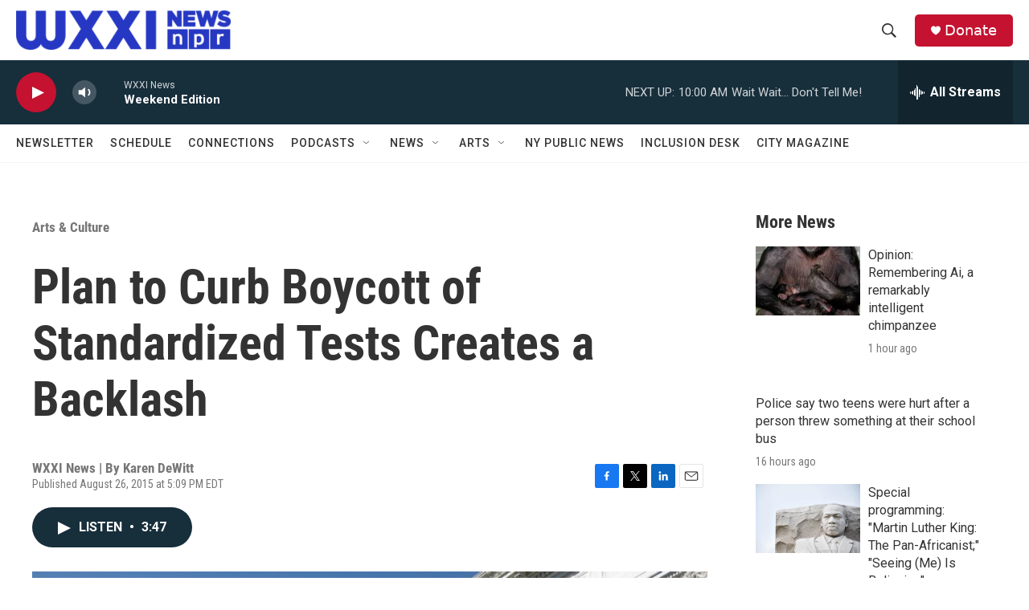

--- FILE ---
content_type: text/html; charset=utf-8
request_url: https://www.google.com/recaptcha/api2/aframe
body_size: 266
content:
<!DOCTYPE HTML><html><head><meta http-equiv="content-type" content="text/html; charset=UTF-8"></head><body><script nonce="3OMMy6ofX5JSFc75TnG_cg">/** Anti-fraud and anti-abuse applications only. See google.com/recaptcha */ try{var clients={'sodar':'https://pagead2.googlesyndication.com/pagead/sodar?'};window.addEventListener("message",function(a){try{if(a.source===window.parent){var b=JSON.parse(a.data);var c=clients[b['id']];if(c){var d=document.createElement('img');d.src=c+b['params']+'&rc='+(localStorage.getItem("rc::a")?sessionStorage.getItem("rc::b"):"");window.document.body.appendChild(d);sessionStorage.setItem("rc::e",parseInt(sessionStorage.getItem("rc::e")||0)+1);localStorage.setItem("rc::h",'1768659087505');}}}catch(b){}});window.parent.postMessage("_grecaptcha_ready", "*");}catch(b){}</script></body></html>